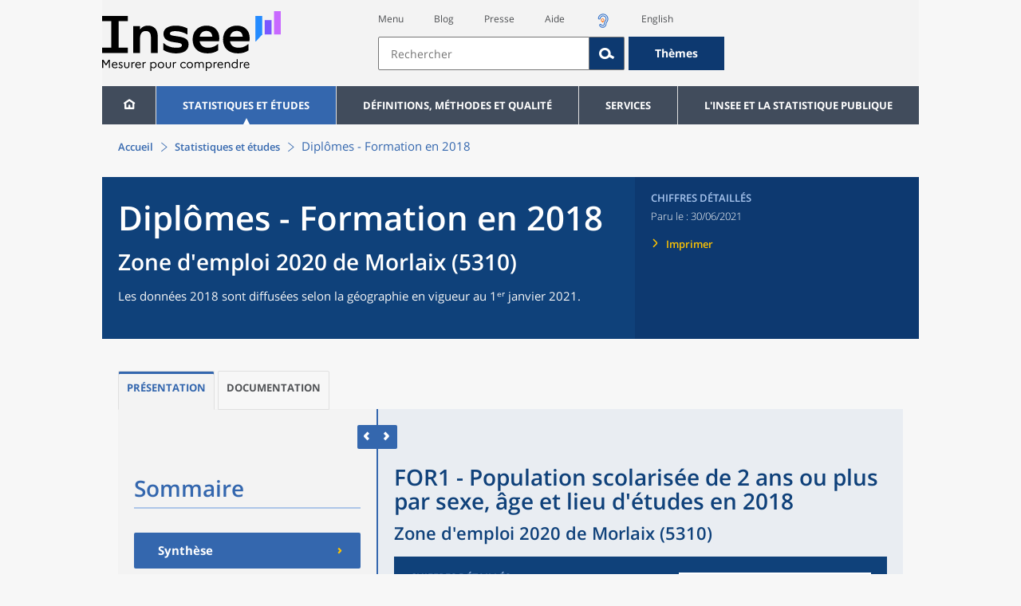

--- FILE ---
content_type: text/html;charset=UTF-8
request_url: https://www.insee.fr/fr/statistiques/5397597?sommaire=5397601&geo=ZE2020-5310
body_size: 23230
content:
























<!DOCTYPE html>

<html lang="fr" moznomarginboxes mozdisallowselectionprint>













<head>
    






    <script>
        var _mtm = window._mtm || [];
        var _paq = window._paq || [];
        _mtm.push({ 'mtm.startTime': (new Date().getTime()), event: 'mtm.Start' });
        _paq.push(['HeatmapSessionRecording::disable']);
        (function() {
            var d=document, g=d.createElement('script'), s=d.getElementsByTagName('script')[0];
            g.async=true; g.src='https://cdn.matomo.cloud/insee.matomo.cloud/container_j86K86K5.js'; s.parentNode.insertBefore(g,s);
        })();
    </script>


    
        
            
            
            
                <title>FOR1 - Population scolarisée de 2 ans ou plus par sexe, âge et lieu d'études en 2018 &minus; Zone d'emploi 2020 de Morlaix (5310) &minus;Diplômes - Formation en 2018 | Insee</title>
            
        
    

    

    
        
            
            
                <meta name="description" content="Recensement de la population – Résultats pour toutes les communes, départements, régions, intercommunalités... " />
            
        
    

    
    <link rel="stylesheet" type="text/css" href="/static/css/application.css">
    <link rel="stylesheet" type="text/css" href="/static/css/featherlight/featherlight.css">
    <link rel="stylesheet" type="text/css" href="/static/css/swiper/swiper.min.css">
    <link rel="stylesheet" type="text/css" href="/static/css/dateTimePicker/jquery.datetimepicker.css">
    <script type="text/javascript">
        var contextPath="";
        var langue="fr";
        var numOnglet="1";
    </script>

    <script type="text/javascript" charset="UTF-8" defer="defer" src="


/static/js/svg/graphsvg.js
"></script>
    <script type="text/javascript" charset="UTF-8" defer="defer" src="


/static/js/application-lib.min.js
"></script>
    <script src="/static/build/highcharts.js"></script>
    <script src="/static/build/highcharts-insee.js"></script>
    <script charset="UTF-8" defer="defer" src="


/static/build/application.js
"></script>
    <script>
        var contextPath="";
        var langue="fr";
        var numOnglet="1";
    </script>
    <!--[if lte IE 8]>
        <script type="text/javascript" charset="UTF-8" defer="defer" src="


/static/js/polyfills/css3-mediaqueries.min.js
"></script>
        <![endif]-->
    <script type="text/javascript">
var inseeConfig = {

        
    };
</script>

    <script type="text/javascript">
var features = {
'rmesSource': 'true',
};
</script>



    <meta http-equiv="Content-Type" content="text/html; charset=UTF-8" />
    <meta name="viewport" content="width=device-width, initial-scale=1, user-scalable=yes" />
    <link rel="icon" type="image/png" href="


/static/img/favicon-96x96.png
" sizes="96x96" />
    <link rel="icon" type="image/svg+xml" href="


/static/img/favicon.svg
" />
    <link rel="shortcut icon" href="


/static/img/favicon.ico
" />
    <link rel="apple-touch-icon" sizes="180x180" href="


/static/img/apple-touch-icon.png
" />

    <script async src="/static/build/htmx.min.js"></script>
</head>

<body>
<!-- Lightbox -->
<span id="isLightbox" class="hide">false</span>

<span class="controller-param hidden" id="urlAlternative" aria-hidden="true"></span>
<span class="controller-param hidden" id="urlCible" aria-hidden="true"></span>
<span class="controller-param hidden" id="urlCibleAlternative" aria-hidden="true"></span>






<div id="wait" class="wait-off"><img src="


/static/img/preloader.gif
" alt="Veuillez-patienter..."/>
</div>
<div id="fond-transparent-body" class="fond-transparent-off"></div>

<header class="header" role="banner">
    <span style="height: 0;display: inline-block;">&nbsp;</span>
    <a class="evitement" href="#contenu" data-i18n="header.evitement.contenu">Aller au contenu</a>
    
        
        
            





<div id="banniere" class="banniere">
	<div class="bandeau">
		<div class="liens-aide-responsive">
			<a id="lien-aide-responsive" data-i18n="header.recherche.aide-du-haut-court" href="


/fr/information/2411108
">Aide</a>
			
				<a id="lien-acceo-responsive" href="


/fr/information/5894637
" title="Accès sourds et malentendants" ><img id="picto-acceo-responsive" alt="Accès sourds et malentendants" src="/static/img/pictooreille.svg" height="20px"/></a>
			
		</div>
		<div class="liens-themes-responsive">
			
				
				
					<a href="


/fr/information/8491408
" data-i18n="header.recherche.themes" class="liens-themes-responsive">Thèmes</a>
				
			
		</div>
		<div class="loupe" tabindex="-1">
			<a href="#" id="afficher-recherche" tabindex="-1">
				<span class="loupe-span">
					<br/>
					<span data-i18n="header.responsive.recherche-loupe" class="style">Recherche</span>
				</span>
			</a>
		</div>
		
		








	
	
		<a  href="


/fr/accueil
" id="logo" >
			<img class="logo logo-accueil lien-logo" src="/static/img/logoInseeFr.svg" height="75px" data-i18n="[alt]header.logo.alt" alt="accueil" />
			<img class="logo logo-accueil lien-logo-responsive" src="/static/img/logoInseeFr.svg" height="75px" data-i18n="[alt]header.logo.alt" alt="accueil" />
		</a>
	


		<div class="langue-responsive">
			
				
				
					<a id="lien-changement-langue-responsive" href="/langue/en" lang="en">English</a>
				
			
		</div>
		<div class="presse-responsive">
			<a id="lien-presse-responsive" data-i18n="header.recherche.espace-presse" href="


/fr/information/2008400
">Presse</a>
		</div>
		<div class="hamburger">
			<a href="#" id="afficher-menu" tabindex="-1">
				<span class="hamburger-menu">
					<br/>
					<span data-i18n="header.responsive.menu-hamburger" class="style">Menu</span>
				</span>
			</a>
		</div>
	
		
		<div id="recherche-header" class="recherche-header recherche">
			<div id="liens-acces">
				<ul class="liste-lien-acces">
					
						<li class="lien-evitement"><a data-i18n="header.recherche.menu" href="#menu">Menu</a></li>
						<li><a href="https://blog.insee.fr/" target="_blank" target="_blank" rel="noopener noreferrer">Blog</a></li>
						<li><a data-i18n="header.recherche.espace-presse" href="


/fr/information/2008400
">Presse</a></li>
						<li><a data-i18n="header.recherche.aide-du-haut" href="


/fr/information/2411108
">Aide</a></li>
						
							<li><a href="


/fr/information/5894637
" title="Accès sourds et malentendants" ><img id="picto-acceo" alt="Accès sourds et malentendants" src="/static/img/pictooreille.svg" height="20px"/></a></li>
 						
 						
							
							
								<li><a id="lien-changement-langue" href="/langue/en" lang="en">English</a></li>
							
						
				</ul>
			</div>
			<div id="searchbar-header" class="searchbar-header" role="search">
				<span id="search-waiting" class="waiting-off"><img alt="Veuillez-patienter..." src="/static/img/preloader.gif"></span>
				<input data-i18n="[placeholder]header.recherche.barre-recherche-placeholder;[title]header.recherche.barre-recherche-title" type="search" class="ui-autocomplete-input"
					id="barre-recherche" autocomplete="off" tabindex="0" title="Rechercher sur le site" placeholder="Rechercher" />
				<button data-i18n="[title]header.recherche.loupe-title" id="bouton-recherche" class="searchbar-icon" tabindex="0" title="rechercher">
					<span class="hidden-accessibilite" data-i18n="[title]header.recherche.loupe-title-icon">Lancer la recherche sur le site</span>
				</button>
				
					
					
						<a href="


/fr/information/8491408
" data-i18n="header.recherche.themes" class="searchbar-theme" tabindex="0">Thèmes</a>
					
				
				<span id="start-terms" class="hidden"></span>
			</div>
		</div>
	
</div>
	<!-- Attention : les commentaires en fin de ligne ont un rôle important ! -->
	<nav id="menu" role="navigation" aria-hidden="false" >
		<ul class="menu">
			<li><a class="lien maison" href="


/fr/accueil
" title="accueil" ></a></li><!--
			--><li><a data-i18n="[html]menu.statistiques.titre" class="lien" href="


/fr/statistiques
" >Statistiques et études</a>
				<div class="menu-deroulant">
					<div data-i18n="[html]menu.statistiques.en-tete" class="menu-deroulant-en-tete">
						Cherchez vos statistiques par&hellip;
					</div>
					<ul>
						<li>
							<a class="deroulement" href="#"></a><a data-i18n="menu.statistiques.themes" class="lien titre-categorie" href="


/fr/statistiques?idfacette=1
">Thèmes</a>
							<ul>
								<li><a data-i18n="menu.statistiques.economie" class="lien" href="


/fr/statistiques?theme=27
">Économie - conjoncture - comptes nationaux</a></li>
								<li><a data-i18n="menu.statistiques.demographie" class="lien" href="


/fr/statistiques?theme=0
">Démographie</a></li>
								<li><a data-i18n="menu.statistiques.entreprises" class="lien" href="


/fr/statistiques?theme=37
">Entreprises</a></li>
								<li><a data-i18n="[html]menu.statistiques.plus-de-themes" class="lien plusDe" href="


/fr/statistiques?idfacette=1
">Plus de thèmes&hellip;</a></li>
							</ul>
						</li>
						<li>
							<a class="deroulement" href="#"></a><a data-i18n="menu.statistiques.niveau-geographique" class="lien titre-categorie" href="


/fr/statistiques?idfacette=3
">Niveaux géographiques</a>
							<ul>
								<li><a class="lien" href="


/fr/statistiques?debut=0&geo=FRANCE-1&idfacette=3
">France</a></li>
								<li><a data-i18n="menu.statistiques.comparaisons-reg-dep" class="lien" href="


/fr/statistiques?debut=0&geo=COMPRD-1&idfacette=3
">Toutes les régions ou tous les départements</a></li>
								<li><a data-i18n="menu.statistiques.toutes-communes" class="lien" href="


/fr/statistiques?debut=0&geo=TOUTES_COMMUNE-1
">Toutes les communes</a></li>
								<li><a data-i18n="[html]menu.statistiques.plus-de-niveau-geographique" class="lien plusDe" href="


/fr/statistiques?idfacette=3
">Plus de niveaux géographiques&hellip;</a></li>
							</ul>
						</li>
						<li>
							<a class="deroulement" href="#"></a><a data-i18n="menu.statistiques.categorie-produit" class="lien titre-categorie" href="


/fr/statistiques?idfacette=4
">Catégories</a>
							<ul>
								<li><a data-i18n="menu.statistiques.donnees" class="lien" href="


/fr/statistiques?categorie=1
">Données</a></li>
								<li><a data-i18n="menu.statistiques.publications" class="lien" href="


/fr/statistiques?categorie=2
">Publications</a></li>
								<li><a data-i18n="[html]menu.statistiques.plus-de-categories" class="lien plusDe" href="


/fr/statistiques?idfacette=4
">Plus de catégories&hellip;</a></li>
							</ul>
						</li>
						<li>
							<a class="deroulement" href="#"></a><a data-i18n="menu.statistiques.collections" class="lien titre-categorie" href="


/fr/statistiques?idfacette=5
">Collections</a>
							<ul>
								<li><a class="lien" href="


/fr/statistiques?collection=116
">Insee Première</a></li>
								<li><a class="lien" href="


/fr/statistiques?collection=119
">Notes et points de conjoncture</a></li>
								<li><a data-i18n="[html]menu.statistiques.plus-de-collections" class="lien plusDe" href="


/fr/statistiques?idfacette=5
">Plus de collections&hellip;</a></li>
							</ul>
						</li>
					</ul>
				</div>
			</li><!--
			--><li><a class="deroulement" href="#"></a><a class="lien" href="/fr/information/2016815">Définitions, méthodes et qualité</a><div class="menu-deroulant"><ul><li><a class="lien titre-categorie" href="/fr/metadonnees/definitions">Définitions</a><ul></ul></li><li><a class="deroulement" href="#"></a><a class="lien titre-categorie" href="/fr/information/2407637">Sources statistiques et indicateurs</a><ul><li><a class="lien" href="/fr/metadonnees/sources">Liste des sources statistiques</a></li><li><a class="lien" href="/fr/metadonnees/indicateurs">Liste des indicateurs</a></li><li><a class="lien" href="/fr/information/2383410">Documentation complémentaire sur le recensement</a></li></ul></li><li><a class="deroulement" href="#"></a><a class="lien titre-categorie" href="/fr/information/4138839">La qualité dans le Service statistique public (SSP)</a><ul><li><a class="lien" href="/fr/information/4137822">Le cadre de référence</a></li><li><a class="lien" href="/fr/information/4137865">La gouvernance</a></li><li><a class="lien" href="/fr/information/6688640">La politique et la stratégie qualité du SSP</a></li><li><a class="lien" href="/fr/information/4138814">Les engagements européens</a></li></ul></li><li><a class="deroulement" href="#"></a><a class="lien titre-categorie" href="/fr/information/2016811">Nomenclatures</a><ul><li><a class="lien" href="/fr/information/2406147">Nomenclature d’activités française</a></li><li><a class="lien" href="/fr/information/2493969">Nomenclature agrégée - NA, 2008</a></li><li><a class="lien" href="/fr/information/2493496">Classification des produits française</a></li><li><a class="lien" href="/fr/information/2493507">Classification des fonctions de consommation des ménages</a></li><li><a class="lien" href="/fr/information/2028129">Catégories juridiques</a></li><li><a class="lien" href="/fr/information/2406153">Nomenclatures des professions et catégories socioprofessionnelles</a></li></ul></li><li><a class="deroulement" href="#"></a><a class="lien titre-categorie" href="/fr/information/8391822">Géographie administrative et d'étude</a><ul><li><a class="lien" href="/fr/recherche/recherche-geographique">Recherche sur une zone géographique</a></li><li><a class="lien" href="/fr/information/7672015">Téléchargement de fichiers</a></li><li><a class="lien" href="/fr/metadonnees/historique-commune">Historique des communes</a></li></ul></li><li><a class="deroulement" href="#"></a><a class="lien titre-categorie" href="/fr/information/2022002">Modèles, méthodes et outils statistiques</a><ul><li><a class="lien" href="/fr/information/2021959">Les modèles statistiques</a></li><li><a class="lien" href="/fr/information/2021908">Les outils statistiques</a></li><li><a class="lien" href="/fr/information/2414816">Méthodologie statistique</a></li></ul></li><li><a class="lien titre-categorie" href="/fr/information/3622502">Courrier des statistiques</a><ul></ul></li><li><a class="deroulement" href="#"></a><a class="lien titre-categorie" href="/fr/information/2410988">Offre de données ouvertes</a><ul><li><a class="lien" href="/fr/information/8184173">Le catalogue des données de l'Insee</a></li><li><a class="lien" href="/fr/information/8184146">Le catalogue des API de l'Insee</a></li><li><a class="lien" href="/fr/information/8184150">L'offre de données au travers de nos produits de diffusion</a></li><li><a class="lien" href="/fr/information/2410909">Les formats de mise à disposition des données</a></li><li><a class="lien" href="/fr/information/8184148">Nos données disponibles sur d'autres plateformes</a></li></ul></li></ul></div></li><li><a class="deroulement" href="#"></a><a class="lien" href="/fr/information/1302181">Services</a><div class="menu-deroulant"><ul><li><a class="deroulement" href="#"></a><a class="lien titre-categorie" href="/fr/information/1302157">Réviser une pension, un loyer, bail ou contrat</a><ul><li><a class="lien" href="/fr/information/1300608">Réviser une pension alimentaire</a></li><li><a class="lien" href="/fr/information/1300612">Réviser un loyer d'habitation</a></li><li><a class="lien" href="/fr/information/1300602">Réviser un bail commercial ou professionnel</a></li><li><a class="lien" href="/fr/information/1300606">Indexer un contrat</a></li><li><a class="lien" href="/fr/information/2417794">Convertisseur franc-euro</a></li></ul></li><li><a class="deroulement" href="#"></a><a class="lien titre-categorie" href="/fr/information/2411675">Consulter les indices et séries chronologiques</a><ul><li><a class="lien" href="/fr/information/2862832">Actualités des indices et séries chronologiques</a></li><li><a class="lien" href="/fr/information/2860802">Accès des séries et indices chronologiques par thème</a></li><li><a class="lien" href="/fr/information/3128533">Recherche par identifiant ou par mot-clé</a></li><li><a class="lien" href="/fr/information/2862759">Service web SDMX</a></li><li><a class="lien" href="/fr/information/2862863">Tables de passage</a></li></ul></li><li><a class="deroulement" href="#"></a><a class="lien titre-categorie" href="/fr/information/6675111">Sirene</a><ul><li><a class="lien" href="https://avis-situation-sirene.insee.fr/">Obtenir un avis de situation au répertoire Sirene</a></li><li><a class="lien" href="/fr/information/7456564">Demander la modification de son statut de diffusion</a></li><li><a class="lien" href="/fr/information/7614104">Demander la modification du code APE</a></li><li><a class="lien" href="/fr/information/1401387">Immatriculation, cessation ou modification des données au répertoire Sirene </a></li><li><a class="lien" href="/fr/information/1730869">Obtenir sa catégorie d'entreprise</a></li><li><a class="lien" href="/fr/information/3591226">Consulter et télécharger la base  Sirene</a></li><li><a class="lien" href="/fr/information/1730867">Identifiant unique des intervenants sur les marchés financiers (LEI)</a></li><li><a class="lien" href="/fr/information/6790269">Réponses à vos questions sur le répertoire Sirene</a></li></ul></li><li><a class="deroulement" href="#"></a><a class="lien titre-categorie" href="/fr/information/2021852">Découvrir, apprendre, enseigner</a><ul><li><a class="lien" href="/fr/information/7745315">Pour commencer...</a></li><li><a class="lien" href="/fr/information/7743494">Visualiser les données</a></li><li><a class="lien" href="/fr/information/4495976">La Compétition européenne de statistiques</a></li><li><a class="lien" href="/fr/information/7747175">Pour approfondir...</a></li></ul></li><li><a class="deroulement" href="#"></a><a class="lien titre-categorie" href="/fr/information/1302175">Répondre à une enquête de l'Insee</a><ul><li><a class="lien" href="/fr/information/2387311">Enquêtes auprès des particuliers</a></li><li><a class="lien" href="/fr/information/1401986">Enquêtes auprès des entreprises</a></li><li><a class="lien" href="/fr/information/2008477">Vrai ou faux enquêteur de l’Insee, fraude, malveillance : comment vérifier ?</a></li></ul></li><li><a class="deroulement" href="#"></a><a class="lien titre-categorie" href="/fr/information/1302152">S’informer sur l’actualité de notre diffusion</a><ul><li><a class="lien" href="/fr/information/1405540">Agenda de diffusion des indicateurs économiques </a></li><li><a class="lien" href="/fr/information/2416834">Dernières publications de l’Insee</a></li><li><a class="lien" href="/fr/information/7752988">Dernières publications des Services statistiques ministériels</a></li><li><a class="lien" href="/fr/information/2544197">Évènements annoncés à la Une du site</a></li><li><a class="lien" href="/fr/information/7702293">Thèmes d'actualité</a></li></ul></li><li><a class="deroulement" href="#"></a><a class="lien titre-categorie" href="/fr/information/1302179">Gérer les répertoires des personnes physiques</a><ul><li><a class="lien" href="/fr/information/1303477">Recueil des données d'état civil</a></li><li><a class="lien" href="/fr/information/3539086">Le Répertoire électoral unique</a></li><li><a class="lien" href="/fr/information/1303515">Dématérialisation des échanges de données</a></li><li><a class="lien" href="/fr/information/4470857">Nombre de décès quotidiens par département</a></li><li><a class="lien" href="/fr/information/4190491">Fichiers des personnes décédées depuis 1970</a></li></ul></li><li><a class="deroulement" href="#"></a><a class="lien titre-categorie" href="/fr/information/1302154">Bibliothèque de l’Insee Alain Desrosières</a><ul><li><a class="lien" href="/fr/information/1303573">Portail documentaire et catalogue</a></li><li><a class="lien" href="/fr/information/1303569">La Bibliothèque numérique de la statistique publique</a></li></ul></li><li><a class="deroulement" href="#"></a><a class="lien titre-categorie" href="/fr/information/1302171">Commander une prestation, acheter une publication</a><ul><li><a class="lien" href="/fr/information/1303438">Diffusion sur mesure</a></li><li><a class="lien" href="/fr/information/2537715">Acheter nos publications</a></li></ul></li><li><a class="deroulement" href="#"></a><a class="lien titre-categorie" href="/fr/information/1302177">Nous suivre</a><ul><li><a class="lien" href="/fr/information/1405553">Lettres d'information</a></li><li><a class="lien" href="/fr/information/1405555">Abonnements aux lettres d'information et aux avis de parution</a></li><li><a class="lien" href="/fr/information/2381941">Abonnement aux flux RSS</a></li><li><a class="lien" href="/fr/information/3127332">L'Insee sur les médias sociaux</a></li><li><a class="lien" href="/fr/information/5407494">Insee Mobile</a></li></ul></li><li><a class="deroulement" href="#"></a><a class="lien titre-categorie" href="/fr/information/2411108">Aide et contacts</a><ul><li><a class="lien" href="/fr/information/1302169">Réponses à vos questions</a></li><li><a class="lien" href="/fr/information/8390985">Obtenir des informations par téléphone</a></li></ul></li><li><a class="deroulement" href="#"></a><a class="lien titre-categorie" href="/fr/information/2008400">Espace presse</a><ul><li><a class="lien" href="/fr/information/5234985">Événements presse</a></li><li><a class="lien" href="/fr/information/5235017">Calendrier des publications</a></li><li><a class="lien" href="/fr/information/2117832?debut=0&amp;region=FRANCE1&amp;familleId=1010&amp;facetteReg=false">Communiqués de presse nationaux</a></li><li><a class="lien" href="/fr/information/2117832?debut=0&amp;region=REG84+REG27+REG53+REG24+REG94+REG44+REG01+REG32+REG11+REG03+REG76+REG52+REG75+REG93+REG06+REG28+REG02+REG04">Communiqués de presse régionaux</a></li><li><a class="lien" href="/fr/information/8618264">Nominations</a></li></ul></li></ul></div></li><li><a class="deroulement" href="#"></a><a class="lien" href="/fr/information/1302230">L'Insee et la statistique publique</a><div class="menu-deroulant"><ul><li><a class="deroulement" href="#"></a><a class="lien titre-categorie" href="/fr/information/1302198">L'Insee</a><ul><li><a class="lien" href="/fr/information/1300620">Connaître l'Insee</a></li><li><a class="lien" href="/fr/information/1300628">Travailler à l'Insee</a></li><li><a class="lien" href="/fr/information/1892983">Événements et colloques</a></li><li><a class="lien" href="/fr/information/1300622">Un peu d'histoire</a></li><li><a class="lien" href="/fr/information/4130132">Rapports d'activité</a></li></ul></li><li><a class="deroulement" href="#"></a><a class="lien titre-categorie" href="/fr/information/1302194">Les activités de l'Insee</a><ul><li><a class="lien" href="/fr/information/1303532">Suivre l’économie française</a></li><li><a class="lien" href="/fr/information/1303536">Connaître les entreprises</a></li><li><a class="lien" href="/fr/information/1303538">Observer l'évolution de la société</a></li><li><a class="lien" href="/fr/information/1303540">Réaliser le recensement de la population</a></li><li><a class="lien" href="/fr/information/1303542">Décrire et analyser les régions et les territoires</a></li><li><a class="lien" href="/fr/information/1303544">Gérer des grands répertoires</a></li><li><a class="lien" href="/fr/information/1303546">Diffuser et valoriser ses productions</a></li><li><a class="lien" href="/fr/information/1303548">Perfectionner ses méthodes et évaluer la qualité</a></li><li><a class="lien" href="/fr/information/4246608">Contribuer à la construction de la statistique européenne et internationale</a></li></ul></li><li><a class="deroulement" href="#"></a><a class="lien titre-categorie" href="/fr/information/1302208">La statistique publique</a><ul><li><a class="lien" href="/fr/information/1300616">Cadre juridique et institutionnel</a></li><li><a class="lien" href="/fr/information/1302192">Le service statistique public</a></li><li><a class="lien" href="/fr/information/1300624">Secret statistique</a></li><li><a class="lien" href="/fr/information/3719162">Protection des données personnelles</a></li><li><a class="lien" href="/fr/information/1300614">Règles de diffusion du SSP</a></li><li><a class="lien" href="/fr/information/5209792">Accès aux documents administratifs</a></li></ul></li><li><a class="deroulement" href="#"></a><a class="lien titre-categorie" href="/fr/information/1302196">La construction de la statistique européenne</a><ul><li><a class="lien" href="/fr/information/4246567">Les producteurs de statistiques européennes en France</a></li><li><a class="lien" href="/fr/information/2046339">Textes juridiques de la gouvernance statistique européenne</a></li><li><a class="lien" href="/fr/information/4246551">Les règlements cadres et sectoriels</a></li></ul></li><li><a class="deroulement" href="#"></a><a class="lien titre-categorie" href="/fr/information/4248413">Mesure de la qualité de service</a><ul><li><a class="lien" href="/fr/information/4248405">Les indicateurs de qualité du programme Transparence</a></li><li><a class="lien" href="/fr/information/2129030">Résultats des enquêtes de satisfaction</a></li></ul></li><li><a class="lien titre-categorie" href="/fr/information/5413276">Services Publics+ : un service public plus proche, plus simple, plus efficace</a><ul></ul></li></ul></div></li>
		</ul>
	</nav>
</div>
<div class="clear"></div>
        
    
</header>

<main id="contenu" class="main" role="main">
    
    
<nav class="breadcrum">
   <div class="container">
      <ol class="fil-ariane">
         <li><a data-i18n="breadcrum.accueil" href="/fr/accueil">Accueil</a></li>
         <li><a data-i18n="breadcrum.statistiques" href="/fr/statistiques">Statistiques et études
               </a></li>
         <li>Diplômes - Formation en 2018</li>
      </ol>
   </div>
</nav><section>
   <div class="titre-page publication   ">
      <div class="titre">
         <h1 class="titre-principal                                  "><span class="titre-titre">Diplômes - Formation en 2018</span><span class="no-print">&nbsp;</span><span class="sous-titre div-in-h">Zone d'emploi 2020 de Morlaix (5310)</span></h1>
         <p class="auteurs hidden-template-impression"></p>
         <div class="chapeau">
            <p class="paragraphe-chapeau   ">
               		Les données 2018 sont diffusées selon la géographie en vigueur au 1ᵉʳ janvier 2021.
               		</p>
         </div>
      </div>
      <div class="details hidden-template-impression">
         <div>
            <div class="categorie">Chiffres détaillés</div>
            <div class="famille-numero"></div>
            <div class="date-diffusion hidden-impression-information-rapide"><span id="libelle-details" class="hidden-template-impression"><span data-i18n="[html]produit.bandeau-bleu.paru-le">Paru le :</span></span><span id="libelle-details" class="impression-seulement hidden-impression-information-rapide"><span data-i18n="[html]produit.bandeau-bleu.paru-le-impression">Paru le</span></span>30/06/2021</div>
            <div class="lien-details"><a data-i18n="produit.bandeau-bleu.imprimer" href="#" class="bouton-imprimante">Imprimer</a></div>
         </div>
         <div class="donnees-telechargeables"></div>
      </div>
      <div class="auteurs hidden-impression-information-rapide impression-seulement"></div>
      <div class="date-diffusion hidden-impression-information-rapide impression-seulement"><span>-
            Juin 2021</span></div>
   </div>
   <div class="contenu element-sommaire">
      <ul class="onglets" role="tablist">
         <li data-i18n="[title]produit.contenu.onglet-title" title="Afficher l’onglet" class="onglet onglet-v1 courant not-only" role="tab" aria-selected="true" aria-controls="consulter-sommaire"><strong><a href="#consulter-sommaire" data-i18n="produit.contenu.Présentation">Présentation</a></strong></li>
         <li data-i18n="[title]produit.contenu.onglet-title" title="Afficher l’onglet" class="onglet onglet-v1" role="tab" aria-selected="true" aria-controls="documentation-sommaire"><a data-i18n="produit.contenu.Documentation" href="#documentation-sommaire">Documentation
               </a></li>
      </ul>
      <div class="onglets-clear"></div>
      <div class="select-onglets"><label for="choix-onglet-publication"><span class="hidden-accessibilite" data-i18n="choix-onglet.publication">Consultation de la
               publication ou de la documentation qui lui est associée
               </span></label><select id="choix-onglet-publication" data-i18n="[title]choix-onglet.publication" title="Consultation de la publication ou de la documentation qui lui est associée">
            <option data-i18n="produit.contenu.Consulter" value="consulter-sommaire" selected>Consulter</option>
            <option data-i18n="produit.contenu.Documentation" value="documentation-sommaire">Documentation
               </option></select></div>
      <div id="consulter-sommaire" class="panneau courant produit-sommaire clearfix" tabindex="0">
         <section class="sommaire-gauche no-print">
            <div class="container">
               <div class="corps-publication"></div>
               <div data-i18n="produit.sommaire.titre" class="titre-sommaire titre">Sommaire</div>
               <nav class="sommaire-container" data-produit="5397597"><span id="isSommaireSeriePhare" class="hidden">false</span><ul class="sommaire">
                     <li class="">
                        <div class="titre-entree collapsed" tabindex="0">
                           <h2>Synthèse</h2>
                        </div>
                        <ul class="sommaire">
                           <li class="lien-produit   " data-feuille="5397595"><a href="/fr/statistiques/5397595?sommaire=5397601&amp;geo=ZE2020-5310" target="_self" data-i18n="">Fiche synthétique - Diplômes - Formation en 2018</a></li>
                        </ul>
                     </li>
                     <li class="">
                        <div class="titre-entree expanded" tabindex="0">
                           <h2>Tableaux détaillés - Formation</h2>
                        </div>
                        <ul class="sommaire">
                           <li class="lien-produit   " data-feuille="5397597"><a href="/fr/statistiques/5397597?sommaire=5397601&amp;geo=ZE2020-5310" target="_self" data-i18n="">FOR1 - Population scolarisée de 2 ans ou plus par sexe, âge et lieu d'études en 2018</a></li>
                           <li class="lien-produit   " data-feuille="5397599"><a href="/fr/statistiques/5397599?sommaire=5397601&amp;geo=ZE2020-5310" target="_self" data-i18n="">FOR2 - Population non scolarisée de 15 ans ou plus par sexe, âge et diplôme le plus
                                 élevé</a></li>
                        </ul>
                     </li>
                  </ul>
               </nav>
            </div>
         </section>
         <div class="ouverture-sommaire hidden"><button data-i18n="produit.responsive.sommaire;[title]produit.responsive.sommaire-title" title="Passer à la vue sommaire et contenu">SOMMAIRE
               </button></div>
         <div class="fermeture">
            <div class="fermeture-gauche"><button data-i18n="[title]produit.responsive.contenu-seul-title" class="icon-flecheArr" title="Passer à la vue du contenu seul"><span data-i18n="produit.responsive.contenu-seul-title" class="hidden-accessibilite"></span></button></div>
            <div class="fermeture-droite"><button data-i18n="[title]produit.responsive.sommaire-seul-title" class="icon-flecheAv" title="Passer à la vue du sommaire seul"><span data-i18n="produit.responsive.sommaire-seul-title" class="hidden-accessibilite"></span></button></div>
         </div>
         <div class="ouverture-contenu hidden"><button data-i18n="produit.responsive.contenu;[title]produit.responsive.contenu-title" title="Passer à la vue sommaire et contenu">CONTENU
               </button></div>
         <section class="sommaire-droite">
            <div class="container">
               <div class="titre-sommaire chiffre-cle">
                  <div class="titre">
                     <h1 class="titre-principal">FOR1 - Population scolarisée de 2 ans ou plus par sexe, âge et lieu d'études en 2018<span>&nbsp;</span><span class="sous-titre div-in-h">Zone d'emploi 2020 de Morlaix (5310)</span></h1>
                     <div class="chapeau"></div>
                  </div>
                  <div class="details clearfix">
                     <div class="details-gauche contenu-mixte">
                        <p class="categorie">Chiffres détaillés</p>
                        <p class="date-diffusion"><span data-i18n="[html]produit.bandeau-bleu.paru-le">Paru le&nbsp;:</span>30/06/2021</p>
                     </div>
                     <div class="donnees-telechargeables contenu-mixte"><a href="/fr/statistiques/tableaux/5397597/ZE2020/5310/rp2018_td_for1.csv">
                           <div class="donnee-telechargeable donnees-tableau">
                              <div class="libelle-taille">
                                 <div data-i18n="produit.bandeau-bleu.donnees-tableaux" class="libelle">Données des tableaux</div>
                                 <div class="taille">(csv,5 Ko)
                                    </div>
                              </div>
                              <div class="bouton-telecharger bouton-telecharger-txt bouton-telecharger-court"></div>
                           </div></a></div>
                     <div class="lien-details"><a data-i18n="produit.bandeau-bleu.imprimer" href="#" class="bouton-imprimante">Imprimer</a></div>
                  </div>
               </div>
               <div class="contenu  min-impression" id="contenu">
                  <div id="consulter" class="courant publication" tabindex="0">
                     <nav class="sommaire no-impression" id="sommaire">
                        <div data-i18n="produit.sommaire.titre" class="titre-sommaire">Sommaire</div>
                        <ol>
                           <li><a href="#ancre-FOR1_V1_ENS">FOR1 - Âge regroupé - Sexe : Ensemble</a></li>
                           <li><a href="#ancre-FOR1_V1_H">FOR1 - Âge regroupé - Sexe : Hommes</a></li>
                           <li><a href="#ancre-FOR1_V1_F">FOR1 - Âge regroupé - Sexe : Femmes</a></li>
                           <li><a href="#ancre-FOR1_V2_ENS">FOR1 - Âge détaillé - Sexe : Ensemble</a></li>
                           <li><a href="#ancre-FOR1_V2_H">FOR1 - Âge détaillé - Sexe : Hommes</a></li>
                           <li><a href="#ancre-FOR1_V2_F">FOR1 - Âge détaillé - Sexe : Femmes</a></li>
                        </ol>
                     </nav>
                     <div class="corps-publication">
                        <div class="onglets-clear"></div><span class="ancre sans-onglet" id="ancre-FOR1_V1_ENS"></span><div role="tabpanel" id="tableau-FOR1_V1_ENS" tabindex="0" class="panneau courant panneau-v2">
                           <figure role="group" aria-labelledby="figcaption-tableau-FOR1_V1_ENS">
                              <h2 class="titre-figure" id="titre-tableau-FOR1_V1_ENS"><span class="hidden">tableau</span>FOR1 - Âge regroupé - Sexe : Ensemble</h2>
                              <div class="tableau ">
                                 <table id="produit-tableau-FOR1_V1_ENS" class="tableau-produit" style="">
                                    <caption>FOR1 - Âge regroupé - Sexe : Ensemble</caption>
                                    <thead>
                                       <tr class="">
                                          <th class="" scope="col"></th>
                                          <th class="" scope="col">Scolarisés dans la commune de résidence</th>
                                          <th class="" scope="col">Scolarisés dans une autre commune que celle de résidence</th>
                                          <th class="" scope="col">Ensemble des scolarisés</th>
                                       </tr>
                                    </thead>
                                    <tbody>
                                       <tr class="">
                                          <th class="ligne " scope="row">2 ans</th>
                                          <td class="nombre ">428</td>
                                          <td class="nombre ">111</td>
                                          <td class="nombre ">539</td>
                                       </tr>
                                       <tr class="">
                                          <th class="ligne " scope="row">3 ans</th>
                                          <td class="nombre ">927</td>
                                          <td class="nombre ">248</td>
                                          <td class="nombre ">1&nbsp;175</td>
                                       </tr>
                                       <tr class="">
                                          <th class="ligne " scope="row">4 ans</th>
                                          <td class="nombre ">1&nbsp;057</td>
                                          <td class="nombre ">302</td>
                                          <td class="nombre ">1&nbsp;359</td>
                                       </tr>
                                       <tr class="">
                                          <th class="ligne " scope="row">5 ans</th>
                                          <td class="nombre ">1&nbsp;116</td>
                                          <td class="nombre ">333</td>
                                          <td class="nombre ">1&nbsp;449</td>
                                       </tr>
                                       <tr class="">
                                          <th class="ligne " scope="row">6 à 10 ans</th>
                                          <td class="nombre ">5&nbsp;710</td>
                                          <td class="nombre ">1&nbsp;839</td>
                                          <td class="nombre ">7&nbsp;549</td>
                                       </tr>
                                       <tr class="">
                                          <th class="ligne " scope="row">11 à 14 ans</th>
                                          <td class="nombre ">2&nbsp;283</td>
                                          <td class="nombre ">3&nbsp;953</td>
                                          <td class="nombre ">6&nbsp;236</td>
                                       </tr>
                                       <tr class="">
                                          <th class="ligne " scope="row">15 à 17 ans</th>
                                          <td class="nombre ">870</td>
                                          <td class="nombre ">3&nbsp;674</td>
                                          <td class="nombre ">4&nbsp;544</td>
                                       </tr>
                                       <tr class="">
                                          <th class="ligne " scope="row">18 à 24 ans</th>
                                          <td class="nombre ">653</td>
                                          <td class="nombre ">1&nbsp;947</td>
                                          <td class="nombre ">2&nbsp;600</td>
                                       </tr>
                                       <tr class="">
                                          <th class="ligne " scope="row">25 à 29 ans</th>
                                          <td class="nombre ">29</td>
                                          <td class="nombre ">190</td>
                                          <td class="nombre ">219</td>
                                       </tr>
                                       <tr class="">
                                          <th class="ligne " scope="row">30 ans ou plus</th>
                                          <td class="nombre ">130</td>
                                          <td class="nombre ">397</td>
                                          <td class="nombre ">526</td>
                                       </tr>
                                       <tr class="">
                                          <th class="ligne " scope="row">Ensemble</th>
                                          <td class="nombre ">13&nbsp;201</td>
                                          <td class="nombre ">12&nbsp;997</td>
                                          <td class="nombre ">26&nbsp;197</td>
                                       </tr>
                                    </tbody>
                                 </table>
                              </div>
                              <figcaption id="figcaption-tableau-FOR1_V1_ENS">
                                 <ul class="notes">
                                    <li>Source : Insee, RP2018 exploitation principale, géographie au 01/01/2021.</li>
                                 </ul>
                              </figcaption>
                           </figure>
                        </div>
                        <div class="onglets-clear"></div><span class="ancre sans-onglet" id="ancre-FOR1_V1_H"></span><div role="tabpanel" id="tableau-FOR1_V1_H" tabindex="0" class="panneau courant panneau-v2">
                           <figure role="group" aria-labelledby="figcaption-tableau-FOR1_V1_H">
                              <h2 class="titre-figure" id="titre-tableau-FOR1_V1_H"><span class="hidden">tableau</span>FOR1 - Âge regroupé - Sexe : Hommes</h2>
                              <div class="tableau ">
                                 <table id="produit-tableau-FOR1_V1_H" class="tableau-produit" style="">
                                    <caption>FOR1 - Âge regroupé - Sexe : Hommes</caption>
                                    <thead>
                                       <tr class="">
                                          <th class="" scope="col"></th>
                                          <th class="" scope="col">Scolarisés dans la commune de résidence</th>
                                          <th class="" scope="col">Scolarisés dans une autre commune que celle de résidence</th>
                                          <th class="" scope="col">Ensemble des scolarisés</th>
                                       </tr>
                                    </thead>
                                    <tbody>
                                       <tr class="">
                                          <th class="ligne " scope="row">2 ans</th>
                                          <td class="nombre ">210</td>
                                          <td class="nombre ">58</td>
                                          <td class="nombre ">267</td>
                                       </tr>
                                       <tr class="">
                                          <th class="ligne " scope="row">3 ans</th>
                                          <td class="nombre ">495</td>
                                          <td class="nombre ">128</td>
                                          <td class="nombre ">624</td>
                                       </tr>
                                       <tr class="">
                                          <th class="ligne " scope="row">4 ans</th>
                                          <td class="nombre ">518</td>
                                          <td class="nombre ">154</td>
                                          <td class="nombre ">672</td>
                                       </tr>
                                       <tr class="">
                                          <th class="ligne " scope="row">5 ans</th>
                                          <td class="nombre ">554</td>
                                          <td class="nombre ">167</td>
                                          <td class="nombre ">721</td>
                                       </tr>
                                       <tr class="">
                                          <th class="ligne " scope="row">6 à 10 ans</th>
                                          <td class="nombre ">2&nbsp;914</td>
                                          <td class="nombre ">927</td>
                                          <td class="nombre ">3&nbsp;841</td>
                                       </tr>
                                       <tr class="">
                                          <th class="ligne " scope="row">11 à 14 ans</th>
                                          <td class="nombre ">1&nbsp;140</td>
                                          <td class="nombre ">2&nbsp;033</td>
                                          <td class="nombre ">3&nbsp;173</td>
                                       </tr>
                                       <tr class="">
                                          <th class="ligne " scope="row">15 à 17 ans</th>
                                          <td class="nombre ">431</td>
                                          <td class="nombre ">1&nbsp;886</td>
                                          <td class="nombre ">2&nbsp;317</td>
                                       </tr>
                                       <tr class="">
                                          <th class="ligne " scope="row">18 à 24 ans</th>
                                          <td class="nombre ">291</td>
                                          <td class="nombre ">966</td>
                                          <td class="nombre ">1&nbsp;258</td>
                                       </tr>
                                       <tr class="">
                                          <th class="ligne " scope="row">25 à 29 ans</th>
                                          <td class="nombre ">18</td>
                                          <td class="nombre ">90</td>
                                          <td class="nombre ">107</td>
                                       </tr>
                                       <tr class="">
                                          <th class="ligne " scope="row">30 ans ou plus</th>
                                          <td class="nombre ">69</td>
                                          <td class="nombre ">142</td>
                                          <td class="nombre ">211</td>
                                       </tr>
                                       <tr class="">
                                          <th class="ligne " scope="row">Ensemble</th>
                                          <td class="nombre ">6&nbsp;639</td>
                                          <td class="nombre ">6&nbsp;552</td>
                                          <td class="nombre ">13&nbsp;191</td>
                                       </tr>
                                    </tbody>
                                 </table>
                              </div>
                              <figcaption id="figcaption-tableau-FOR1_V1_H">
                                 <ul class="notes">
                                    <li>Source : Insee, RP2018 exploitation principale, géographie au 01/01/2021.</li>
                                 </ul>
                              </figcaption>
                           </figure>
                        </div>
                        <div class="onglets-clear"></div><span class="ancre sans-onglet" id="ancre-FOR1_V1_F"></span><div role="tabpanel" id="tableau-FOR1_V1_F" tabindex="0" class="panneau courant panneau-v2">
                           <figure role="group" aria-labelledby="figcaption-tableau-FOR1_V1_F">
                              <h2 class="titre-figure" id="titre-tableau-FOR1_V1_F"><span class="hidden">tableau</span>FOR1 - Âge regroupé - Sexe : Femmes</h2>
                              <div class="tableau ">
                                 <table id="produit-tableau-FOR1_V1_F" class="tableau-produit" style="">
                                    <caption>FOR1 - Âge regroupé - Sexe : Femmes</caption>
                                    <thead>
                                       <tr class="">
                                          <th class="" scope="col"></th>
                                          <th class="" scope="col">Scolarisés dans la commune de résidence</th>
                                          <th class="" scope="col">Scolarisés dans une autre commune que celle de résidence</th>
                                          <th class="" scope="col">Ensemble des scolarisés</th>
                                       </tr>
                                    </thead>
                                    <tbody>
                                       <tr class="">
                                          <th class="ligne " scope="row">2 ans</th>
                                          <td class="nombre ">218</td>
                                          <td class="nombre ">54</td>
                                          <td class="nombre ">272</td>
                                       </tr>
                                       <tr class="">
                                          <th class="ligne " scope="row">3 ans</th>
                                          <td class="nombre ">431</td>
                                          <td class="nombre ">120</td>
                                          <td class="nombre ">551</td>
                                       </tr>
                                       <tr class="">
                                          <th class="ligne " scope="row">4 ans</th>
                                          <td class="nombre ">539</td>
                                          <td class="nombre ">148</td>
                                          <td class="nombre ">687</td>
                                       </tr>
                                       <tr class="">
                                          <th class="ligne " scope="row">5 ans</th>
                                          <td class="nombre ">562</td>
                                          <td class="nombre ">166</td>
                                          <td class="nombre ">728</td>
                                       </tr>
                                       <tr class="">
                                          <th class="ligne " scope="row">6 à 10 ans</th>
                                          <td class="nombre ">2&nbsp;796</td>
                                          <td class="nombre ">912</td>
                                          <td class="nombre ">3&nbsp;708</td>
                                       </tr>
                                       <tr class="">
                                          <th class="ligne " scope="row">11 à 14 ans</th>
                                          <td class="nombre ">1&nbsp;143</td>
                                          <td class="nombre ">1&nbsp;920</td>
                                          <td class="nombre ">3&nbsp;063</td>
                                       </tr>
                                       <tr class="">
                                          <th class="ligne " scope="row">15 à 17 ans</th>
                                          <td class="nombre ">439</td>
                                          <td class="nombre ">1&nbsp;788</td>
                                          <td class="nombre ">2&nbsp;227</td>
                                       </tr>
                                       <tr class="">
                                          <th class="ligne " scope="row">18 à 24 ans</th>
                                          <td class="nombre ">361</td>
                                          <td class="nombre ">981</td>
                                          <td class="nombre ">1&nbsp;342</td>
                                       </tr>
                                       <tr class="">
                                          <th class="ligne " scope="row">25 à 29 ans</th>
                                          <td class="nombre ">11</td>
                                          <td class="nombre ">100</td>
                                          <td class="nombre ">111</td>
                                       </tr>
                                       <tr class="">
                                          <th class="ligne " scope="row">30 ans ou plus</th>
                                          <td class="nombre ">61</td>
                                          <td class="nombre ">255</td>
                                          <td class="nombre ">316</td>
                                       </tr>
                                       <tr class="">
                                          <th class="ligne " scope="row">Ensemble</th>
                                          <td class="nombre ">6&nbsp;562</td>
                                          <td class="nombre ">6&nbsp;444</td>
                                          <td class="nombre ">13&nbsp;006</td>
                                       </tr>
                                    </tbody>
                                 </table>
                              </div>
                              <figcaption id="figcaption-tableau-FOR1_V1_F">
                                 <ul class="notes">
                                    <li>Source : Insee, RP2018 exploitation principale, géographie au 01/01/2021.</li>
                                 </ul>
                              </figcaption>
                           </figure>
                        </div>
                        <div class="onglets-clear"></div><span class="ancre sans-onglet" id="ancre-FOR1_V2_ENS"></span><div role="tabpanel" id="tableau-FOR1_V2_ENS" tabindex="0" class="panneau courant panneau-v2">
                           <figure role="group" aria-labelledby="figcaption-tableau-FOR1_V2_ENS">
                              <h2 class="titre-figure" id="titre-tableau-FOR1_V2_ENS"><span class="hidden">tableau</span>FOR1 - Âge détaillé - Sexe : Ensemble</h2>
                              <div class="tableau ">
                                 <table id="produit-tableau-FOR1_V2_ENS" class="tableau-produit" style="">
                                    <caption>FOR1 - Âge détaillé - Sexe : Ensemble</caption>
                                    <thead>
                                       <tr class="">
                                          <th class="" scope="col"></th>
                                          <th class="" scope="col">Scolarisés dans la commune de résidence</th>
                                          <th class="" scope="col">Scolarisés dans une autre commune que celle de résidence</th>
                                          <th class="" scope="col">Ensemble des scolarisés</th>
                                       </tr>
                                    </thead>
                                    <tbody>
                                       <tr class="">
                                          <th class="ligne " scope="row">2 ans</th>
                                          <td class="nombre ">428</td>
                                          <td class="nombre ">111</td>
                                          <td class="nombre ">539</td>
                                       </tr>
                                       <tr class="">
                                          <th class="ligne " scope="row">3 ans</th>
                                          <td class="nombre ">927</td>
                                          <td class="nombre ">248</td>
                                          <td class="nombre ">1&nbsp;175</td>
                                       </tr>
                                       <tr class="">
                                          <th class="ligne " scope="row">4 ans</th>
                                          <td class="nombre ">1&nbsp;057</td>
                                          <td class="nombre ">302</td>
                                          <td class="nombre ">1&nbsp;359</td>
                                       </tr>
                                       <tr class="">
                                          <th class="ligne " scope="row">5 ans</th>
                                          <td class="nombre ">1&nbsp;116</td>
                                          <td class="nombre ">333</td>
                                          <td class="nombre ">1&nbsp;449</td>
                                       </tr>
                                       <tr class="">
                                          <th class="ligne " scope="row">6 ans</th>
                                          <td class="nombre ">1&nbsp;111</td>
                                          <td class="nombre ">360</td>
                                          <td class="nombre ">1&nbsp;471</td>
                                       </tr>
                                       <tr class="">
                                          <th class="ligne " scope="row">7 ans</th>
                                          <td class="nombre ">1&nbsp;111</td>
                                          <td class="nombre ">337</td>
                                          <td class="nombre ">1&nbsp;449</td>
                                       </tr>
                                       <tr class="">
                                          <th class="ligne " scope="row">8 ans</th>
                                          <td class="nombre ">1&nbsp;168</td>
                                          <td class="nombre ">349</td>
                                          <td class="nombre ">1&nbsp;518</td>
                                       </tr>
                                       <tr class="">
                                          <th class="ligne " scope="row">9 ans</th>
                                          <td class="nombre ">1&nbsp;168</td>
                                          <td class="nombre ">381</td>
                                          <td class="nombre ">1&nbsp;549</td>
                                       </tr>
                                       <tr class="">
                                          <th class="ligne " scope="row">10 ans</th>
                                          <td class="nombre ">1&nbsp;151</td>
                                          <td class="nombre ">412</td>
                                          <td class="nombre ">1&nbsp;563</td>
                                       </tr>
                                       <tr class="">
                                          <th class="ligne " scope="row">11 ans</th>
                                          <td class="nombre ">579</td>
                                          <td class="nombre ">910</td>
                                          <td class="nombre ">1&nbsp;490</td>
                                       </tr>
                                       <tr class="">
                                          <th class="ligne " scope="row">12 ans</th>
                                          <td class="nombre ">562</td>
                                          <td class="nombre ">984</td>
                                          <td class="nombre ">1&nbsp;546</td>
                                       </tr>
                                       <tr class="">
                                          <th class="ligne " scope="row">13 ans</th>
                                          <td class="nombre ">570</td>
                                          <td class="nombre ">1&nbsp;000</td>
                                          <td class="nombre ">1&nbsp;570</td>
                                       </tr>
                                       <tr class="">
                                          <th class="ligne " scope="row">14 ans</th>
                                          <td class="nombre ">571</td>
                                          <td class="nombre ">1&nbsp;059</td>
                                          <td class="nombre ">1&nbsp;630</td>
                                       </tr>
                                       <tr class="">
                                          <th class="ligne " scope="row">15 ans</th>
                                          <td class="nombre ">312</td>
                                          <td class="nombre ">1&nbsp;193</td>
                                          <td class="nombre ">1&nbsp;506</td>
                                       </tr>
                                       <tr class="">
                                          <th class="ligne " scope="row">16 ans</th>
                                          <td class="nombre ">294</td>
                                          <td class="nombre ">1&nbsp;269</td>
                                          <td class="nombre ">1&nbsp;563</td>
                                       </tr>
                                       <tr class="">
                                          <th class="ligne " scope="row">17 ans</th>
                                          <td class="nombre ">264</td>
                                          <td class="nombre ">1&nbsp;212</td>
                                          <td class="nombre ">1&nbsp;475</td>
                                       </tr>
                                       <tr class="">
                                          <th class="ligne " scope="row">18 ans</th>
                                          <td class="nombre ">271</td>
                                          <td class="nombre ">680</td>
                                          <td class="nombre ">952</td>
                                       </tr>
                                       <tr class="">
                                          <th class="ligne " scope="row">19 ans</th>
                                          <td class="nombre ">188</td>
                                          <td class="nombre ">460</td>
                                          <td class="nombre ">648</td>
                                       </tr>
                                       <tr class="">
                                          <th class="ligne " scope="row">20 ans</th>
                                          <td class="nombre ">90</td>
                                          <td class="nombre ">291</td>
                                          <td class="nombre ">381</td>
                                       </tr>
                                       <tr class="">
                                          <th class="ligne " scope="row">21 ans</th>
                                          <td class="nombre ">39</td>
                                          <td class="nombre ">190</td>
                                          <td class="nombre ">229</td>
                                       </tr>
                                       <tr class="">
                                          <th class="ligne " scope="row">22 ans</th>
                                          <td class="nombre ">41</td>
                                          <td class="nombre ">170</td>
                                          <td class="nombre ">211</td>
                                       </tr>
                                       <tr class="">
                                          <th class="ligne " scope="row">23 ans</th>
                                          <td class="nombre ">8</td>
                                          <td class="nombre ">90</td>
                                          <td class="nombre ">97</td>
                                       </tr>
                                       <tr class="">
                                          <th class="ligne " scope="row">24 ans</th>
                                          <td class="nombre ">16</td>
                                          <td class="nombre ">66</td>
                                          <td class="nombre ">81</td>
                                       </tr>
                                       <tr class="">
                                          <th class="ligne " scope="row">25 ans</th>
                                          <td class="nombre ">8</td>
                                          <td class="nombre ">57</td>
                                          <td class="nombre ">64</td>
                                       </tr>
                                       <tr class="">
                                          <th class="ligne " scope="row">26 ans</th>
                                          <td class="nombre ">8</td>
                                          <td class="nombre ">35</td>
                                          <td class="nombre ">43</td>
                                       </tr>
                                       <tr class="">
                                          <th class="ligne " scope="row">27 ans</th>
                                          <td class="nombre ">6</td>
                                          <td class="nombre ">38</td>
                                          <td class="nombre ">44</td>
                                       </tr>
                                       <tr class="">
                                          <th class="ligne " scope="row">28 ans</th>
                                          <td class="nombre ">4</td>
                                          <td class="nombre ">27</td>
                                          <td class="nombre ">31</td>
                                       </tr>
                                       <tr class="">
                                          <th class="ligne " scope="row">29 ans</th>
                                          <td class="nombre ">3</td>
                                          <td class="nombre ">34</td>
                                          <td class="nombre ">37</td>
                                       </tr>
                                       <tr class="">
                                          <th class="ligne " scope="row">30 ans ou plus</th>
                                          <td class="nombre ">130</td>
                                          <td class="nombre ">397</td>
                                          <td class="nombre ">526</td>
                                       </tr>
                                       <tr class="">
                                          <th class="ligne " scope="row">Ensemble</th>
                                          <td class="nombre ">13&nbsp;201</td>
                                          <td class="nombre ">12&nbsp;997</td>
                                          <td class="nombre ">26&nbsp;197</td>
                                       </tr>
                                    </tbody>
                                 </table>
                              </div>
                              <figcaption id="figcaption-tableau-FOR1_V2_ENS">
                                 <ul class="notes">
                                    <li>Source : Insee, RP2018 exploitation principale, géographie au 01/01/2021.</li>
                                 </ul>
                              </figcaption>
                           </figure>
                        </div>
                        <div class="onglets-clear"></div><span class="ancre sans-onglet" id="ancre-FOR1_V2_H"></span><div role="tabpanel" id="tableau-FOR1_V2_H" tabindex="0" class="panneau courant panneau-v2">
                           <figure role="group" aria-labelledby="figcaption-tableau-FOR1_V2_H">
                              <h2 class="titre-figure" id="titre-tableau-FOR1_V2_H"><span class="hidden">tableau</span>FOR1 - Âge détaillé - Sexe : Hommes</h2>
                              <div class="tableau ">
                                 <table id="produit-tableau-FOR1_V2_H" class="tableau-produit" style="">
                                    <caption>FOR1 - Âge détaillé - Sexe : Hommes</caption>
                                    <thead>
                                       <tr class="">
                                          <th class="" scope="col"></th>
                                          <th class="" scope="col">Scolarisés dans la commune de résidence</th>
                                          <th class="" scope="col">Scolarisés dans une autre commune que celle de résidence</th>
                                          <th class="" scope="col">Ensemble des scolarisés</th>
                                       </tr>
                                    </thead>
                                    <tbody>
                                       <tr class="">
                                          <th class="ligne " scope="row">2 ans</th>
                                          <td class="nombre ">210</td>
                                          <td class="nombre ">58</td>
                                          <td class="nombre ">267</td>
                                       </tr>
                                       <tr class="">
                                          <th class="ligne " scope="row">3 ans</th>
                                          <td class="nombre ">495</td>
                                          <td class="nombre ">128</td>
                                          <td class="nombre ">624</td>
                                       </tr>
                                       <tr class="">
                                          <th class="ligne " scope="row">4 ans</th>
                                          <td class="nombre ">518</td>
                                          <td class="nombre ">154</td>
                                          <td class="nombre ">672</td>
                                       </tr>
                                       <tr class="">
                                          <th class="ligne " scope="row">5 ans</th>
                                          <td class="nombre ">554</td>
                                          <td class="nombre ">167</td>
                                          <td class="nombre ">721</td>
                                       </tr>
                                       <tr class="">
                                          <th class="ligne " scope="row">6 ans</th>
                                          <td class="nombre ">583</td>
                                          <td class="nombre ">182</td>
                                          <td class="nombre ">765</td>
                                       </tr>
                                       <tr class="">
                                          <th class="ligne " scope="row">7 ans</th>
                                          <td class="nombre ">534</td>
                                          <td class="nombre ">161</td>
                                          <td class="nombre ">695</td>
                                       </tr>
                                       <tr class="">
                                          <th class="ligne " scope="row">8 ans</th>
                                          <td class="nombre ">628</td>
                                          <td class="nombre ">173</td>
                                          <td class="nombre ">802</td>
                                       </tr>
                                       <tr class="">
                                          <th class="ligne " scope="row">9 ans</th>
                                          <td class="nombre ">581</td>
                                          <td class="nombre ">200</td>
                                          <td class="nombre ">781</td>
                                       </tr>
                                       <tr class="">
                                          <th class="ligne " scope="row">10 ans</th>
                                          <td class="nombre ">588</td>
                                          <td class="nombre ">210</td>
                                          <td class="nombre ">798</td>
                                       </tr>
                                       <tr class="">
                                          <th class="ligne " scope="row">11 ans</th>
                                          <td class="nombre ">291</td>
                                          <td class="nombre ">455</td>
                                          <td class="nombre ">746</td>
                                       </tr>
                                       <tr class="">
                                          <th class="ligne " scope="row">12 ans</th>
                                          <td class="nombre ">288</td>
                                          <td class="nombre ">529</td>
                                          <td class="nombre ">817</td>
                                       </tr>
                                       <tr class="">
                                          <th class="ligne " scope="row">13 ans</th>
                                          <td class="nombre ">272</td>
                                          <td class="nombre ">514</td>
                                          <td class="nombre ">786</td>
                                       </tr>
                                       <tr class="">
                                          <th class="ligne " scope="row">14 ans</th>
                                          <td class="nombre ">288</td>
                                          <td class="nombre ">535</td>
                                          <td class="nombre ">824</td>
                                       </tr>
                                       <tr class="">
                                          <th class="ligne " scope="row">15 ans</th>
                                          <td class="nombre ">159</td>
                                          <td class="nombre ">618</td>
                                          <td class="nombre ">776</td>
                                       </tr>
                                       <tr class="">
                                          <th class="ligne " scope="row">16 ans</th>
                                          <td class="nombre ">145</td>
                                          <td class="nombre ">637</td>
                                          <td class="nombre ">783</td>
                                       </tr>
                                       <tr class="">
                                          <th class="ligne " scope="row">17 ans</th>
                                          <td class="nombre ">127</td>
                                          <td class="nombre ">631</td>
                                          <td class="nombre ">758</td>
                                       </tr>
                                       <tr class="">
                                          <th class="ligne " scope="row">18 ans</th>
                                          <td class="nombre ">113</td>
                                          <td class="nombre ">370</td>
                                          <td class="nombre ">483</td>
                                       </tr>
                                       <tr class="">
                                          <th class="ligne " scope="row">19 ans</th>
                                          <td class="nombre ">101</td>
                                          <td class="nombre ">227</td>
                                          <td class="nombre ">329</td>
                                       </tr>
                                       <tr class="">
                                          <th class="ligne " scope="row">20 ans</th>
                                          <td class="nombre ">39</td>
                                          <td class="nombre ">139</td>
                                          <td class="nombre ">179</td>
                                       </tr>
                                       <tr class="">
                                          <th class="ligne " scope="row">21 ans</th>
                                          <td class="nombre ">17</td>
                                          <td class="nombre ">94</td>
                                          <td class="nombre ">111</td>
                                       </tr>
                                       <tr class="">
                                          <th class="ligne " scope="row">22 ans</th>
                                          <td class="nombre ">12</td>
                                          <td class="nombre ">68</td>
                                          <td class="nombre ">80</td>
                                       </tr>
                                       <tr class="">
                                          <th class="ligne " scope="row">23 ans</th>
                                          <td class="nombre ">3</td>
                                          <td class="nombre ">38</td>
                                          <td class="nombre ">40</td>
                                       </tr>
                                       <tr class="">
                                          <th class="ligne " scope="row">24 ans</th>
                                          <td class="nombre ">6</td>
                                          <td class="nombre ">30</td>
                                          <td class="nombre ">36</td>
                                       </tr>
                                       <tr class="">
                                          <th class="ligne " scope="row">25 ans</th>
                                          <td class="nombre ">5</td>
                                          <td class="nombre ">24</td>
                                          <td class="nombre ">29</td>
                                       </tr>
                                       <tr class="">
                                          <th class="ligne " scope="row">26 ans</th>
                                          <td class="nombre ">5</td>
                                          <td class="nombre ">18</td>
                                          <td class="nombre ">23</td>
                                       </tr>
                                       <tr class="">
                                          <th class="ligne " scope="row">27 ans</th>
                                          <td class="nombre ">3</td>
                                          <td class="nombre ">21</td>
                                          <td class="nombre ">24</td>
                                       </tr>
                                       <tr class="">
                                          <th class="ligne " scope="row">28 ans</th>
                                          <td class="nombre ">3</td>
                                          <td class="nombre ">11</td>
                                          <td class="nombre ">14</td>
                                       </tr>
                                       <tr class="">
                                          <th class="ligne " scope="row">29 ans</th>
                                          <td class="nombre ">2</td>
                                          <td class="nombre ">16</td>
                                          <td class="nombre ">18</td>
                                       </tr>
                                       <tr class="">
                                          <th class="ligne " scope="row">30 ans ou plus</th>
                                          <td class="nombre ">69</td>
                                          <td class="nombre ">142</td>
                                          <td class="nombre ">211</td>
                                       </tr>
                                       <tr class="">
                                          <th class="ligne " scope="row">Ensemble</th>
                                          <td class="nombre ">6&nbsp;639</td>
                                          <td class="nombre ">6&nbsp;552</td>
                                          <td class="nombre ">13&nbsp;191</td>
                                       </tr>
                                    </tbody>
                                 </table>
                              </div>
                              <figcaption id="figcaption-tableau-FOR1_V2_H">
                                 <ul class="notes">
                                    <li>Source : Insee, RP2018 exploitation principale, géographie au 01/01/2021.</li>
                                 </ul>
                              </figcaption>
                           </figure>
                        </div>
                        <div class="onglets-clear"></div><span class="ancre sans-onglet" id="ancre-FOR1_V2_F"></span><div role="tabpanel" id="tableau-FOR1_V2_F" tabindex="0" class="panneau courant panneau-v2">
                           <figure role="group" aria-labelledby="figcaption-tableau-FOR1_V2_F">
                              <h2 class="titre-figure" id="titre-tableau-FOR1_V2_F"><span class="hidden">tableau</span>FOR1 - Âge détaillé - Sexe : Femmes</h2>
                              <div class="tableau ">
                                 <table id="produit-tableau-FOR1_V2_F" class="tableau-produit" style="">
                                    <caption>FOR1 - Âge détaillé - Sexe : Femmes</caption>
                                    <thead>
                                       <tr class="">
                                          <th class="" scope="col"></th>
                                          <th class="" scope="col">Scolarisés dans la commune de résidence</th>
                                          <th class="" scope="col">Scolarisés dans une autre commune que celle de résidence</th>
                                          <th class="" scope="col">Ensemble des scolarisés</th>
                                       </tr>
                                    </thead>
                                    <tbody>
                                       <tr class="">
                                          <th class="ligne " scope="row">2 ans</th>
                                          <td class="nombre ">218</td>
                                          <td class="nombre ">54</td>
                                          <td class="nombre ">272</td>
                                       </tr>
                                       <tr class="">
                                          <th class="ligne " scope="row">3 ans</th>
                                          <td class="nombre ">431</td>
                                          <td class="nombre ">120</td>
                                          <td class="nombre ">551</td>
                                       </tr>
                                       <tr class="">
                                          <th class="ligne " scope="row">4 ans</th>
                                          <td class="nombre ">539</td>
                                          <td class="nombre ">148</td>
                                          <td class="nombre ">687</td>
                                       </tr>
                                       <tr class="">
                                          <th class="ligne " scope="row">5 ans</th>
                                          <td class="nombre ">562</td>
                                          <td class="nombre ">166</td>
                                          <td class="nombre ">728</td>
                                       </tr>
                                       <tr class="">
                                          <th class="ligne " scope="row">6 ans</th>
                                          <td class="nombre ">528</td>
                                          <td class="nombre ">178</td>
                                          <td class="nombre ">706</td>
                                       </tr>
                                       <tr class="">
                                          <th class="ligne " scope="row">7 ans</th>
                                          <td class="nombre ">577</td>
                                          <td class="nombre ">176</td>
                                          <td class="nombre ">754</td>
                                       </tr>
                                       <tr class="">
                                          <th class="ligne " scope="row">8 ans</th>
                                          <td class="nombre ">540</td>
                                          <td class="nombre ">176</td>
                                          <td class="nombre ">716</td>
                                       </tr>
                                       <tr class="">
                                          <th class="ligne " scope="row">9 ans</th>
                                          <td class="nombre ">587</td>
                                          <td class="nombre ">181</td>
                                          <td class="nombre ">768</td>
                                       </tr>
                                       <tr class="">
                                          <th class="ligne " scope="row">10 ans</th>
                                          <td class="nombre ">563</td>
                                          <td class="nombre ">202</td>
                                          <td class="nombre ">764</td>
                                       </tr>
                                       <tr class="">
                                          <th class="ligne " scope="row">11 ans</th>
                                          <td class="nombre ">288</td>
                                          <td class="nombre ">455</td>
                                          <td class="nombre ">744</td>
                                       </tr>
                                       <tr class="">
                                          <th class="ligne " scope="row">12 ans</th>
                                          <td class="nombre ">273</td>
                                          <td class="nombre ">455</td>
                                          <td class="nombre ">729</td>
                                       </tr>
                                       <tr class="">
                                          <th class="ligne " scope="row">13 ans</th>
                                          <td class="nombre ">298</td>
                                          <td class="nombre ">486</td>
                                          <td class="nombre ">784</td>
                                       </tr>
                                       <tr class="">
                                          <th class="ligne " scope="row">14 ans</th>
                                          <td class="nombre ">283</td>
                                          <td class="nombre ">524</td>
                                          <td class="nombre ">807</td>
                                       </tr>
                                       <tr class="">
                                          <th class="ligne " scope="row">15 ans</th>
                                          <td class="nombre ">153</td>
                                          <td class="nombre ">576</td>
                                          <td class="nombre ">729</td>
                                       </tr>
                                       <tr class="">
                                          <th class="ligne " scope="row">16 ans</th>
                                          <td class="nombre ">149</td>
                                          <td class="nombre ">632</td>
                                          <td class="nombre ">781</td>
                                       </tr>
                                       <tr class="">
                                          <th class="ligne " scope="row">17 ans</th>
                                          <td class="nombre ">137</td>
                                          <td class="nombre ">580</td>
                                          <td class="nombre ">717</td>
                                       </tr>
                                       <tr class="">
                                          <th class="ligne " scope="row">18 ans</th>
                                          <td class="nombre ">158</td>
                                          <td class="nombre ">311</td>
                                          <td class="nombre ">469</td>
                                       </tr>
                                       <tr class="">
                                          <th class="ligne " scope="row">19 ans</th>
                                          <td class="nombre ">87</td>
                                          <td class="nombre ">233</td>
                                          <td class="nombre ">320</td>
                                       </tr>
                                       <tr class="">
                                          <th class="ligne " scope="row">20 ans</th>
                                          <td class="nombre ">51</td>
                                          <td class="nombre ">152</td>
                                          <td class="nombre ">202</td>
                                       </tr>
                                       <tr class="">
                                          <th class="ligne " scope="row">21 ans</th>
                                          <td class="nombre ">22</td>
                                          <td class="nombre ">96</td>
                                          <td class="nombre ">118</td>
                                       </tr>
                                       <tr class="">
                                          <th class="ligne " scope="row">22 ans</th>
                                          <td class="nombre ">29</td>
                                          <td class="nombre ">102</td>
                                          <td class="nombre ">131</td>
                                       </tr>
                                       <tr class="">
                                          <th class="ligne " scope="row">23 ans</th>
                                          <td class="nombre ">5</td>
                                          <td class="nombre ">52</td>
                                          <td class="nombre ">57</td>
                                       </tr>
                                       <tr class="">
                                          <th class="ligne " scope="row">24 ans</th>
                                          <td class="nombre ">10</td>
                                          <td class="nombre ">35</td>
                                          <td class="nombre ">45</td>
                                       </tr>
                                       <tr class="">
                                          <th class="ligne " scope="row">25 ans</th>
                                          <td class="nombre ">3</td>
                                          <td class="nombre ">32</td>
                                          <td class="nombre ">35</td>
                                       </tr>
                                       <tr class="">
                                          <th class="ligne " scope="row">26 ans</th>
                                          <td class="nombre ">3</td>
                                          <td class="nombre ">17</td>
                                          <td class="nombre ">20</td>
                                       </tr>
                                       <tr class="">
                                          <th class="ligne " scope="row">27 ans</th>
                                          <td class="nombre ">3</td>
                                          <td class="nombre ">17</td>
                                          <td class="nombre ">20</td>
                                       </tr>
                                       <tr class="">
                                          <th class="ligne " scope="row">28 ans</th>
                                          <td class="nombre ">1</td>
                                          <td class="nombre ">16</td>
                                          <td class="nombre ">17</td>
                                       </tr>
                                       <tr class="">
                                          <th class="ligne " scope="row">29 ans</th>
                                          <td class="nombre ">1</td>
                                          <td class="nombre ">18</td>
                                          <td class="nombre ">19</td>
                                       </tr>
                                       <tr class="">
                                          <th class="ligne " scope="row">30 ans ou plus</th>
                                          <td class="nombre ">61</td>
                                          <td class="nombre ">255</td>
                                          <td class="nombre ">316</td>
                                       </tr>
                                       <tr class="">
                                          <th class="ligne " scope="row">Ensemble</th>
                                          <td class="nombre ">6&nbsp;562</td>
                                          <td class="nombre ">6&nbsp;444</td>
                                          <td class="nombre ">13&nbsp;006</td>
                                       </tr>
                                    </tbody>
                                 </table>
                              </div>
                              <figcaption id="figcaption-tableau-FOR1_V2_F">
                                 <ul class="notes">
                                    <li>Source : Insee, RP2018 exploitation principale, géographie au 01/01/2021.</li>
                                 </ul>
                              </figcaption>
                           </figure>
                        </div>
                     </div>
                  </div>
               </div>
               <section>
                  <div class="module-transverse">
                     <div class="module-transverse-container">
                        <div data-i18n="produit.pour-en-savoir-plus.titre" class="module-transverse-titre">
                           Pour en savoir plus
                           </div>
                        <div class="module-transverse-contenu">
                           <p class="paragraphe"><a class="renvoi" href="/fr/statistiques?categorie=4+5&amp;geo=ZE2020-5310" data-i18n="produit.pour-en-savoir-plus.meme-territoire">Données sur le même territoire</a></p>
                           <p class="paragraphe"><a class="renvoi" href="/fr/statistiques/zones/5397597" data-i18n="produit.pour-en-savoir-plus.autre-territoire">Les mêmes résultats pour un autre territoire</a></p>
                        </div>
                     </div>
                  </div>
               </section>
            </div>
         </section>
      </div>
      <div id="documentation-sommaire" class="panneau publication ">
         <div class="documentation">
            <h2 data-i18n="produit.documentation.avertissements-methodologiques" id="avertissements-methodologiques">Avertissement</h2>
            <div>
               <div class="bloc avertissement"><img class="image-avertissement" src="/static/img/attention.svg" alt=""><div class="contenu-avertissement">
                     <div class="bloc paragraphes ">
                        <p class="paragraphe   ">
                           								Les effectifs supérieurs à 500 peuvent normalement être utilisés en toute
                           confiance. Les effectifs inférieurs à 200 doivent être maniés avec précaution car,
                           en raison de l'imprécision liée au sondage, ils peuvent ne pas être significatifs.
                           								</p>
                     </div>
                  </div>
               </div>
            </div>
         </div>
         <div class="documentation sources">
            <h2 id="sources">Sources</h2>
            <div class="source">
               <div class="bloc paragraphes ">
                  <p class="paragraphe   ">
                     							<strong>Présentation du recensement</strong>
                     						</p>
                  <p class="paragraphe   ">Le recensement de la population permet de connaître la diversité et l'évolution de
                     la population de la France. L’Insee fournit ainsi des statistiques sur les habitants
                     et les logements, leur nombre et leurs caractéristiques : répartition par sexe et
                     âge, professions, conditions de logement, modes de transport, déplacements domicile-travail,
                     etc.
                     						</p>
                  <p class="paragraphe   ">
                     						Pour plus d'information méthodologique, vous pouvez consulter la <a href="/fr/information/2383410" class="renvoi">documentation sur les résultats du recensement</a> .
                     						</p>
               </div>
            </div>
         </div>
         <div class="documentation definitions no-impression">
            <h2 data-i18n="produit.documentation.definitions" id="definitions">Définitions</h2>
            <div class="definition" id="d2232065e1definition-1">
               <div class="bloc paragraphes definition-corps">
                  <div class="bloc paragraphes ">
                     <p class="paragraphe   ">Tous les concepts utilisés dans la diffusion sont présentés sur la page des <a href="/fr/information/2383278" class="renvoi">définitions du recensement</a>.
                        						</p>
                  </div>
               </div>
            </div>
         </div>
         <div class="documentation">
            <h2 data-i18n="produit.documentation.geographie" id="geographie">Géographie</h2>
            <div>
               <div class="bloc paragraphes ">
                  <p class="paragraphe   ">
                     					Les données 2018 sont diffusées selon la géographie en vigueur au 1ᵉʳ janvier
                     2021. 
                     					</p>
               </div>
            </div>
         </div>
      </div>
   </div>
</section><section>
   <div class="module-transverse pour-en-savoir-plus   ">
      <div class="module-transverse-container">
         <h2 class="module-transverse-titre" data-i18n="produit.pour-en-savoir-plus.titre">Pour en savoir plus</h2>
         <div class="module-transverse-contenu">
            <p class="paragraphe   ">
               			<a class="renvoi" data-i18n="" href="/fr/statistiques/5395831?sommaire=5395894">Base des principaux indicateurs associée pour l'ensemble des communes.</a>
               		</p>
            <p class="paragraphe   ">
               			<a class="renvoi" data-i18n="" href="/fr/statistiques/5395834?sommaire=5395894">Bases tableaux détaillés associées pour l'ensemble des communes.</a>
               		</p>
         </div>
      </div>
   </div>
</section>

</main>

<footer role="contentinfo">
    
        
        
            



<div class="footer-mobile">
	<div class="liens-reseaux-sociaux-mobile">
		<a href="https://bsky.app/profile/insee.fr" target="_blank" rel="noopener" data-i18n="[title]reseaux-sociaux.footer.lien-bluesky" title="Bluesky"><span class="icone-bluesky"><span data-i18n="reseaux-sociaux.footer.lien-bluesky" class="hidden-accessibilite"></span></span></a>
		<a href="https://www.instagram.com/insee_fr/" target="_blank" rel="noopener" data-i18n="[title]reseaux-sociaux.footer.lien-instagram" title="Instagram"><span class="icone-instagram"><span data-i18n="reseaux-sociaux.footer.lien-instagram" class="hidden-accessibilite"></span></span></a>
		<a href="https://www.linkedin.com/company/insee" target="_blank" rel="noopener" data-i18n="[title]reseaux-sociaux.footer.lien-linkedin" title="LinkedIn"><span class="icone-linkedin"><span data-i18n="reseaux-sociaux.footer.lien-linkedin" class="hidden-accessibilite"></span></span></a>
		
			
			
				<a href="https://x.com/InseeFr" target="_blank" rel="noopener" data-i18n="[title]reseaux-sociaux.footer.lien-twitter" title="X"><span class="icone-twitter"><span data-i18n="reseaux-sociaux.footer.lien-twitter" class="hidden-accessibilite"></span></span></a>
			
		
		<a href="https://www.youtube.com/@Insee_Fr" target="_blank" rel="noopener" data-i18n="[title]reseaux-sociaux.footer.lien-youtube" title="Youtube"><span class="icone-youtube"><span data-i18n="reseaux-sociaux.footer.lien-youtube" class="hidden-accessibilite"></span></span></a>
		<a href="https://blog.insee.fr/" target="_blank" rel="noopener" data-i18n="[title]reseaux-sociaux.footer.lien-blog" title="Blog"><span class="icone-blog"><span data-i18n="reseaux-sociaux.footer.lien-blog" class="hidden-accessibilite"></span></span></a>
		<a href="


/fr/information/2381941
" data-i18n="[title]reseaux-sociaux.footer.lien-rss" title="Rss"><span class="icone-rss"><span data-i18n="reseaux-sociaux.footer.lien-rss" class="hidden-accessibilite"></span></span></a>
	</div>
	<div class="liens-partenaires-mobile">
		<ul class="menu-liens-partenaires-mobile" role="menu">
			
				
				
					<li class="lien"><span data-i18n="footer.menu-footer.partenaires">Nos sites partenaires</span></li>
					<ul class="menu-deroulant-partenaires-mobile" role="menu">
						<li role="menuitem">
							<a class="lien" href="http://ec.europa.eu/eurostat/web/european-statistical-system/overview?locale=fr" target="_blank" data-i18n="[title]footer.images.sse">Système Statistique Européen</a>
						</li>
						<li role="menuitem">
							<a class="lien" href="http://www.reseau-quetelet.cnrs.fr/spip/" target="_blank" data-i18n="[title]footer.images.quetelet">Réseau Quetelet</a>
						</li>
						<li role="menuitem">
							<a class="lien" href="https://casd.eu/" target="_blank" data-i18n="[title]footer.images.casd">Centre d'Accès Sécurisé Distant aux données (CASD)</a>
						</li>
						<li role="menuitem">
							<a class="lien" href="http://www.data.gouv.fr/fr/" target="_blank" data-i18n="[title]footer.images.data">site data.gouv</a>
						</li>
						<li role="menuitem">
							<a class="lien" href="https://www.plus.transformation.gouv.fr/" target="_blank" data-i18n="[title]footer.images.services">Services Publics +</a>
						</li>
					
				
			</ul>
		</ul>
	</div>
</div>
<div class="footer">
	<div class="container-bloc-1">
		<nav class="bloc-1" aria-label="bloc-1">
			<div class="abonnement">
				<h2 class="titre-footer" data-i18n="footer.abonnez-vous">Abonnez-vous</h2>
				<div class="contenu-abonnement">
					<div class="lettre"></div>
					<a href="


/fr/information/1405555
" class="lien-footer avis-parution" data-i18n="footer.avis-parution">Avis de parution</a>
				</div>
			</div>
			<div class="reseaux-sociaux">
				<h2 class="titre-footer" data-i18n="footer.reseaux-sociaux">Nous suivre</h2>
				<div class="contenu-reseaux-sociaux">
					<a href="https://bsky.app/profile/insee.fr" target="_blank" rel="noopener" data-i18n="[title]reseaux-sociaux.footer.lien-bluesky" title="Bluesky"><img class="cercle-bluesky" alt="" src="


/static/img/logo-bluesky.svg
"/><span data-i18n="reseaux-sociaux.footer.lien-bluesky" class="hidden-accessibilite"></span></a>
					<a href="https://www.instagram.com/insee_fr/" target="_blank" rel="noopener" data-i18n="[title]reseaux-sociaux.footer.lien-instagram" title="Instagram"><img class="cercle-instagram" alt="" src="


/static/img/logo-instagram-small.png
"/><span data-i18n="reseaux-sociaux.footer.lien-instagram" class="hidden-accessibilite"></span></a>
					<div class="cercle-linkedin">
						<a href="https://www.linkedin.com/company/insee" target="_blank" rel="noopener" data-i18n="[title]reseaux-sociaux.footer.lien-linkedin" title="LinkedIn"><span class="icone-linkedin"><span data-i18n="reseaux-sociaux.footer.lien-linkedin" class="hidden-accessibilite"></span></span></a>
					</div>
					<div class="cercle-twitter">
						
							
							
								<a href="https://x.com/InseeFr" target="_blank" rel="noopener" data-i18n="[title]reseaux-sociaux.footer.lien-twitter" title="X"><span class="icone-twitter"><span data-i18n="reseaux-sociaux.footer.lien-twitter" class="hidden-accessibilite"></span></span></a>
							
						
					</div>
					<div class="cercle-youtube">
						<a href="https://www.youtube.com/@Insee_Fr" target="_blank" rel="noopener" data-i18n="[title]reseaux-sociaux.footer.lien-youtube" title="Youtube"><span class="icone-youtube"><span data-i18n="reseaux-sociaux.footer.lien-youtube" class="hidden-accessibilite"></span></span></a>
					</div>
					<div class="cercle-blog">
						<a href="https://blog.insee.fr/" target="_blank" rel="noopener" data-i18n="[title]reseaux-sociaux.footer.lien-blog" title="Blog"><span class="icone-blog"><span data-i18n="reseaux-sociaux.footer.lien-blog" class="hidden-accessibilite"></span></span></a>
					</div>
					<div class="cercle-rss">
						<a href="


/fr/information/2381941
" data-i18n="[title]reseaux-sociaux.footer.lien-rss" title="Rss"><span class="icone-rss"><span data-i18n="reseaux-sociaux.footer.lien-rss" class="hidden-accessibilite"></span></span></a>
					</div>
				</div>
			</div>
			<div class="contact-aide">
				<h2 class="titre-footer" data-i18n="footer.contact">Contact</h2>
				<div class="contenu-contact-aide">
					<a href="


/fr/information/2411108
" class="lien-footer" data-i18n="footer.aide">Aide et contact</a>
				</div>
			</div>
			
		</nav>
	</div>
	<div class="container-bloc-2">
		<div class="bloc-2"><ul>
   <div class="colonne-1">
      <li class="liste-niveau-1">
         <div class="titre-liste-niveau-1"><a class="lien" href="/fr/statistiques" data-i18n="menu.statistiques.titre">Statistiques et études</a></div>
      </li>
      <li class="liste-niveau-1">
         <div class="titre-liste-niveau-1"><a class="lien" href="/fr/information/2016815">Définitions, méthodes et qualité</a></div>
         <ul>
            <li class="liste-niveau-2">
               <div class="titre-liste-niveau-2"><a class="lien titre-categorie" href="/fr/metadonnees/definitions">Définitions</a></div>
            </li>
            <li class="liste-niveau-2">
               <div class="titre-liste-niveau-2"><a class="lien titre-categorie" href="/fr/information/2407637">Sources statistiques et indicateurs</a></div>
            </li>
            <li class="liste-niveau-2">
               <div class="titre-liste-niveau-2"><a class="lien titre-categorie" href="/fr/information/4138839">La qualité dans le Service statistique public (SSP)</a></div>
            </li>
            <li class="liste-niveau-2">
               <div class="titre-liste-niveau-2"><a class="lien titre-categorie" href="/fr/information/2016811">Nomenclatures</a></div>
            </li>
            <li class="liste-niveau-2">
               <div class="titre-liste-niveau-2"><a class="lien titre-categorie" href="/fr/information/8391822">Géographie administrative et d'étude</a></div>
            </li>
            <li class="liste-niveau-2">
               <div class="titre-liste-niveau-2"><a class="lien titre-categorie" href="/fr/information/2022002">Modèles, méthodes et outils statistiques</a></div>
            </li>
            <li class="liste-niveau-2">
               <div class="titre-liste-niveau-2"><a class="lien titre-categorie" href="/fr/information/3622502">Courrier des statistiques</a></div>
            </li>
            <li class="liste-niveau-2">
               <div class="titre-liste-niveau-2"><a class="lien titre-categorie" href="/fr/information/2410988">Offre de données ouvertes</a></div>
            </li>
         </ul>
      </li>
   </div>
   <div class="colonne-2">
      <li class="liste-niveau-1">
         <div class="titre-liste-niveau-1"><a class="lien" href="/fr/information/1302181">Services</a></div>
         <ul>
            <li class="liste-niveau-2">
               <div class="titre-liste-niveau-2"><a class="lien titre-categorie" href="/fr/information/1302157">Réviser une pension, un loyer, bail ou contrat</a></div>
            </li>
            <li class="liste-niveau-2">
               <div class="titre-liste-niveau-2"><a class="lien titre-categorie" href="/fr/information/2411675">Consulter les indices et séries chronologiques</a></div>
            </li>
            <li class="liste-niveau-2">
               <div class="titre-liste-niveau-2"><a class="lien titre-categorie" href="/fr/information/6675111">Sirene</a></div>
            </li>
            <li class="liste-niveau-2">
               <div class="titre-liste-niveau-2"><a class="lien titre-categorie" href="/fr/information/2021852">Découvrir, apprendre, enseigner</a></div>
            </li>
            <li class="liste-niveau-2">
               <div class="titre-liste-niveau-2"><a class="lien titre-categorie" href="/fr/information/1302175">Répondre à une enquête de l'Insee</a></div>
            </li>
            <li class="liste-niveau-2">
               <div class="titre-liste-niveau-2"><a class="lien titre-categorie" href="/fr/information/1302152">S’informer sur l’actualité de notre diffusion</a></div>
            </li>
            <li class="liste-niveau-2">
               <div class="titre-liste-niveau-2"><a class="lien titre-categorie" href="/fr/information/1302179">Gérer les répertoires des personnes physiques</a></div>
            </li>
            <li class="liste-niveau-2">
               <div class="titre-liste-niveau-2"><a class="lien titre-categorie" href="/fr/information/1302154">Bibliothèque de l’Insee Alain Desrosières</a></div>
            </li>
            <li class="liste-niveau-2">
               <div class="titre-liste-niveau-2"><a class="lien titre-categorie" href="/fr/information/1302171">Commander une prestation, acheter une publication</a></div>
            </li>
            <li class="liste-niveau-2">
               <div class="titre-liste-niveau-2"><a class="lien titre-categorie" href="/fr/information/1302177">Nous suivre</a></div>
            </li>
            <li class="liste-niveau-2">
               <div class="titre-liste-niveau-2"><a class="lien titre-categorie" href="/fr/information/2411108">Aide et contacts</a></div>
            </li>
            <li class="liste-niveau-2">
               <div class="titre-liste-niveau-2"><a class="lien titre-categorie" href="/fr/information/2008400">Espace presse</a></div>
            </li>
         </ul>
      </li>
      <li class="liste-niveau-1">
         <div class="titre-liste-niveau-1"><a class="lien" href="/fr/information/1302230">L'Insee et la statistique publique</a></div>
         <ul>
            <li class="liste-niveau-2">
               <div class="titre-liste-niveau-2"><a class="lien titre-categorie" href="/fr/information/1302198">L'Insee</a></div>
            </li>
            <li class="liste-niveau-2">
               <div class="titre-liste-niveau-2"><a class="lien titre-categorie" href="/fr/information/1302194">Les activités de l'Insee</a></div>
            </li>
            <li class="liste-niveau-2">
               <div class="titre-liste-niveau-2"><a class="lien titre-categorie" href="/fr/information/1302208">La statistique publique</a></div>
            </li>
            <li class="liste-niveau-2">
               <div class="titre-liste-niveau-2"><a class="lien titre-categorie" href="/fr/information/1302196">La construction de la statistique européenne</a></div>
            </li>
            <li class="liste-niveau-2">
               <div class="titre-liste-niveau-2"><a class="lien titre-categorie" href="/fr/information/4248413">Mesure de la qualité de service</a></div>
            </li>
            <li class="liste-niveau-2">
               <div class="titre-liste-niveau-2"><a class="lien titre-categorie" href="/fr/information/5413276">Services Publics+ : un service public plus proche, plus simple, plus efficace</a></div>
            </li>
         </ul>
      </li>
   </div>
</ul></div>
	</div>
	<nav class="container-bloc-3" aria-label="container-bloc-3">
		<div class="bloc-3">
			<ul class="images-footer">
				
					
					
						<li class="image-footer">
							<a class="lien-footer-image" href="http://ec.europa.eu/eurostat/web/european-statistical-system/overview?locale=fr" target="_blank" data-i18n="[title]footer.images.sse">
								<img src="


/static/img/footer/sse.png
" alt="Système Statistique Européen" title="Système Statistique Européen" />
							</a>
						</li>
						<li class="image-footer">
							<a class="lien-footer-image" href="http://www.reseau-quetelet.cnrs.fr/spip/" target="_blank" data-i18n="[title]footer.images.quetelet">
								<img src="


/static/img/footer/Reseau_quetelet.png
" alt="Réseau Quetelet" title="Réseau Quetelet" />
							</a>
						</li>
						<li class="image-footer">
							<a class="lien-footer-image" href="https://casd.eu/" target="_blank" data-i18n="[title]footer.images.casd">
								<img src="


/static/img/footer/CASD.png
" alt="Centre d'Accès Sécurisé Distant aux données (CASD)" title="Centre d'Accès Sécurisé Distant aux données (CASD)" />
							</a>
						</li>
						<li class="image-footer">
							<a class="lien-footer-image" href="http://www.data.gouv.fr/fr/" target="_blank" data-i18n="[title]footer.images.data">
								<img src="


/static/img/footer/data.gouv.png
" alt="site data.gouv" title="site data.gouv" />
							</a>
						</li>
						<li class="image-footer">
							<a class="lien-footer-image" href="https://www.plus.transformation.gouv.fr/" target="_blank" data-i18n="[title]footer.images.services">
								<img src="


/static/img/footer/Service_public.png
" alt="Services Publics +" title="Services Publics +" />
							</a>
						</li>
					
				
			</ul>
		</div>
	</nav>
	<nav class="container-bloc-4" aria-label="container-bloc-4">
		<div class="bloc-4">
			<ul class="liens-footer">
				
					
					
						<li class="lien-footer">
							<a href="


/fr/information/2008466
" data-i18n="footer.liens.mentions">Mentions légales et crédits</a>
						</li>
						<li class="lien-footer">
							<a href="


/fr/information/2381863
" data-i18n="footer.liens.conditions">Conditions d'utilisation de nos données</a>
						</li>
						<li class="lien-footer">
							<a href="


/fr/information/2386135
" data-i18n="footer.liens.accessibilite">Accessibilité : partiellement conforme</a>
						</li>
						<li class="lien-footer ">
							<a href="


/fr/information/5894637
">Accès sourds et malentendants</a>
						</li>
						<li class="lien-footer">
							<a href="


/fr/information/2381939
" data-i18n="footer.liens.securite">Sécurité</a>
						</li>
						<li class="lien-footer">
							<a href="


/fr/plan-du-site/
" data-i18n="footer.liens.plan">Plan du site</a>
						</li>
					
				
			</ul>
		</div>
	</nav>
</div>

        
    
</footer>

<a href="#" class="sticky-top"><span data-i18n="footer.sticky-top.texte" class="sticky-text">Haut de page</span></a>


<script>
    window.addEventListener("load", async function () {
        const isFrench = document.documentElement.lang !== "en";
        Highcharts.setOptions({
            lang: {
                thousandsSep: "\u00A0",
                numericSymbols: undefined, // disable 100k, 1M, etc
                decimalPoint: isFrench ? "," : ".",
            },
        });

        const bimester = isFrench
            ? { label: "bimestre", abbr: "bim." }
            : { label: "bimester", abbr: "bim." };
        const quarter = isFrench
            ? { label: "trimestre", abbr: "trim." }
            : { label: "quarter", abbr: "qtr." };

        const getBimester = (date) => {
            return Math.floor(date.getUTCMonth() / 2) + 1;
        };
        const getQuarter = (date) => {
            return Math.floor(date.getUTCMonth() / 3) + 1;
        };

        const addSuffix = function (pos) {
            switch (pos) {
                case 1:
                    return pos + (isFrench ? "er " : "st ");
                case 2:
                    return pos + (isFrench ? "e " : "nd ");
                case 3:
                    return pos + (isFrench ? "e " : "rd ");
                default:
                    return pos + (isFrench ? "e " : "th ");
            }
        };

        Highcharts.dateFormats.clib = function (timestamp) {
            const date = new Date(timestamp);
            return addSuffix(getBimester(date)) + bimester.abbr;
        };
        Highcharts.dateFormats.Clib = function (timestamp) {
            const date = new Date(timestamp);
            return addSuffix(getBimester(date)) + bimester.label;
        };
        Highcharts.dateFormats.t = function (timestamp) {
            const date = new Date(timestamp);
            return getQuarter(date) + "";
        };
        Highcharts.dateFormats.qlib = function (timestamp) {
            const date = new Date(timestamp);
            return addSuffix(getQuarter(date)) + quarter.abbr;
        };
        Highcharts.dateFormats.Qlib = function (timestamp) {
            const date = new Date(timestamp);
            return addSuffix(getQuarter(date)) + quarter.label;
        };

        const graphs = document.querySelectorAll("[id^='highchart']");
        for (const graph of graphs) {
            const response = await fetch(graph.getAttribute("data-graphique"));
            const xml = await response.text();
            const options = await generateChartOptions(xml);

            if (options?.chart.type === 'map') {
                Highcharts.mapChart(graph.getAttribute("id"), options);
            } else {
                Highcharts.chart(graph.getAttribute("id"), options);
            }
        }
    });
</script>

</body>
</html>

